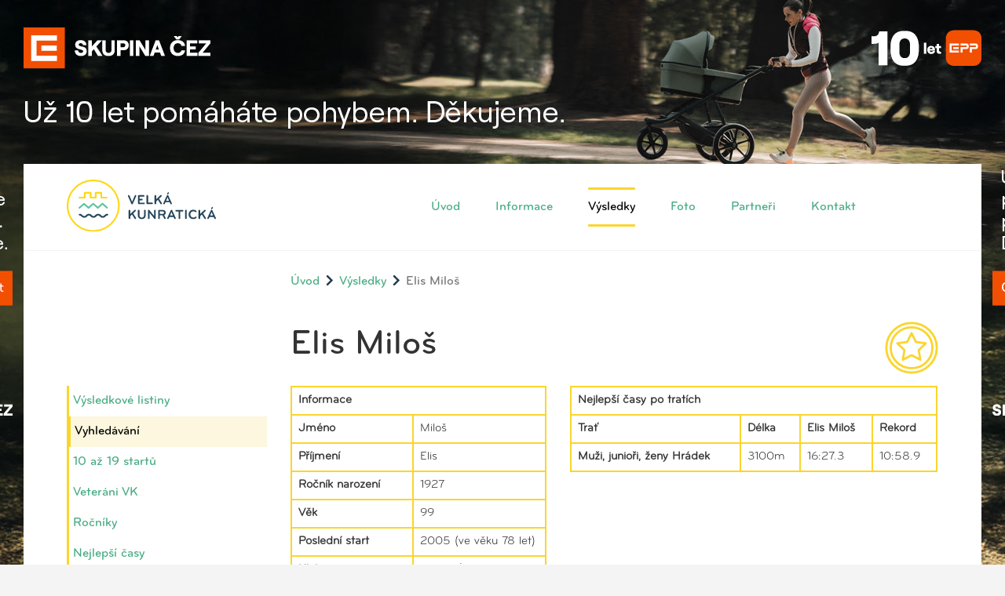

--- FILE ---
content_type: text/html; charset=utf-8
request_url: https://www.velkakunraticka.cz/vysledky/hledej?q=Elis+Milo%C5%A1&rocnik=1927&rrid=434387
body_size: 37363
content:
<!DOCTYPE html><!--[if lt IE 7]><html class="no-js lt-ie10 lt-ie9 lt-ie8 lt-ie7"><![endif]--><!--[if IE 7]><html class="no-js lt-ie10 lt-ie9 lt-ie8"><![endif]--><!--[if IE 8]><html class="no-js lt-ie10 lt-ie9"><![endif]--><!--[if IE 9]><html class="no-js lt-ie10"><![endif]--><!--[if (gt IE 9)|!(IE)]<!--><html class="nojs"><!--<![endif]--><head><meta charset="utf-8" /><meta http-equiv="X-UA-Compatible" content="IE=edge" /><title> Velká kunratická</title><meta name="viewport" content="width=device-width, initial-scale=1" /><meta name="theme-color" content="#49ac84" /><link rel="stylesheet" media="all" href="/assets/application-880328b3a098ca05abea5e7804b58c91.css" data-turbolinks-track="true" /><script src="/assets/application-a7ba1abd9fc8e29785fad2ed58390dda.js" data-turbolinks-track="true" async="async" defer="defer"></script><script src="https://maps.google.com/maps/api/js?key=AIzaSyCZ1GcOc7GkQBaDuDhNNqpNaC7fQ91ViiY" type="text/javascript" async="" defer=""></script><meta name="csrf-param" content="authenticity_token" />
<meta name="csrf-token" content="5U2AuGzCVo9cxxFpMVVVQbY6MJXNCMnWXtfzX3Uxzz0FWT3hst7kaBxRvhRBOqmB8ghRwoA5xsgzoBktmD/xiQ==" /></head><body class="wbranding" data-time="1768951985"><div class="branding-mobile visible-xs-block"><a onclick="ga(&#39;send&#39;,&#39;event&#39;,&#39;Banner&#39;,&#39;click&#39;,&#39;branding_mobile-Branding mobile CEZ&#39;)" target="_blank" class="branding-link" href="https://www.pomahejpohybem.cz?utm_source=velkakunraticka&amp;utm_medium=banner&amp;utm_campaign=2026-branding_mobile"><img class="ga-img-onload" data-ga-onload="[&quot;send&quot;,&quot;event&quot;,&quot;Banner&quot;,&quot;view&quot;,&quot;branding_mobile-Branding mobile CEZ&quot;]" src="https://s3-eu-west-1.amazonaws.com/media.velkakunraticka.cz/velka_kunraticka/production/image/2025/07/09/08/36/50/474/CEZ-Nadace_EPP10let_beh_branding_20250709_640x140px.jpg" alt="Cez nadace epp10let beh branding 20250709 640x140px" /></a></div><div class="branding-desktop hidden-xs"><a onclick="ga(&#39;send&#39;,&#39;event&#39;,&#39;Banner&#39;,&#39;click&#39;,&#39;branding_desktop-Branding desktop CEZ&#39;)" target="_blank" class="branding-link" href="https://www.pomahejpohybem.cz?utm_source=velkakunraticka&amp;utm_medium=banner&amp;utm_campaign=2026-branding_desktop"><img class="ga-img-onload" data-ga-onload="[&quot;send&quot;,&quot;event&quot;,&quot;Banner&quot;,&quot;view&quot;,&quot;branding_desktop-Branding desktop CEZ&quot;]" src="https://s3-eu-west-1.amazonaws.com/media.velkakunraticka.cz/velka_kunraticka/production/image/2025/07/09/08/35/13/211/CEZ-Nadace_EPP10let_beh_branding_20250709_2000x1080px.jpg" alt="Cez nadace epp10let beh branding 20250709 2000x1080px" /></a></div><div id="container" class="main-container-style"><header class="header"><div class="wrap"><div class="container-fluid clearfix"><div class="nav-header clearfix float-left"><p id="logo" class="pull-left"><a href="/"><img src="/assets/logo-24212abf613e97efb2f52750832ae343.svg" alt="Velká Kunratická" /></a></p><button class="pull-right navbar-toggle collapsed" aria-expanded="false" data-target="#bs-example-navbar-collapse-1" data-toggle="collapse" type="button"><span class="sr-only">Toggle navigation</span><span class="icon-bar"></span><span class="icon-bar"></span><span class="icon-bar"></span></button></div><nav class="collapse navbar-collapse main-nav float-right" role="navigation" id="bs-example-navbar-collapse-1"><ul class="nav navbar-nav"><li><a class="" href="/">Úvod</a></li><li></li><li></li><li><a class="" href="/info/propozice">Informace</a></li><li><a class="active" href="/vysledky">Výsledky</a></li><li><a class="" href="/galerie/plak%C3%A1ty">Foto</a></li><li><a class="" href="/partneri">Partneři</a></li><li><a class="" href="/contact">Kontakt</a></li></ul></nav></div></div></header><section id="content"><div class="wrap"><div class="container-fluid"><div class="row"><div class="col-sm-9 col-sm-offset-3"><ol class="breadcrumb"><li><a href="/">Úvod</a></li><li><a href="/vysledky">Výsledky</a></li><li class="active">Elis Miloš</li></ol></div></div><div class="row"><div class="col-sm-3"><ul class="sidemenu margined"><li><a class="" href="/vysledky">Výsledkové listiny</a></li><li><a class="active" href="/vysledky/hledej">Vyhledávání</a></li><li><a class="" href="/zkuseni">10 až 19 startů</a></li><li><a class="" href="/veterani">Veteráni VK</a></li><li><a class="" href="/rocniky">Ročníky</a></li><li><a class="" href="/rekordy">Nejlepší časy</a></li><li><a class="" href="/prehled-vitezu">Přehled vítězů</a></li></ul><div class="hidden-xs"><a onclick="ga(&#39;send&#39;,&#39;event&#39;,&#39;Banner&#39;,&#39;click&#39;,&#39;results_side-Bushman 2025&#39;)" target="_blank" class="branding-link" href="https://www.bushman.cz?utm_source=velkakunraticka&amp;utm_medium=banner&amp;utm_campaign=2026-results_side"><img class="ga-img-onload" data-ga-onload="[&quot;send&quot;,&quot;event&quot;,&quot;Banner&quot;,&quot;view&quot;,&quot;results_side-Bushman 2025&quot;]" src="https://s3-eu-west-1.amazonaws.com/media.velkakunraticka.cz/velka_kunraticka/production/image/2025/09/23/06/26/48/648/BUSHMAN_250x500_VK_2025_final.jpg" alt="Bushman 250x500 vk 2025 final" /></a></div></div><div id="results-wrap" class="col-sm-9"><div class="subsection"><h1 class="page-header ico-title">Elis Miloš <span class="page-figure ico-info"><img src="/assets/ico-results-97959c0d2a902c81620fd417a671c7a8.svg" alt="Velká Kunratická" /></span></h1><div class="row"><div class="col-md-5"><table class="table table-bordered"><thead><tr><th colspan="2">Informace</th></tr></thead><tbody><tr><th>Jméno</th><td>Miloš</td></tr><tr><th>Příjmení</th><td>Elis</td></tr><tr><th>Ročník narození</th><td>1927</td></tr><tr><th>Věk</th><td>99</td></tr><tr><th>Poslední start</th><td>2005 (ve věku 78 let) </td></tr><tr><th>Klub</th><td>VETERÁN VK</td></tr><tr><th>Počet startů 18+</th><td>23</td></tr><tr><th>Počet startů celkem </th><td>23</td></tr></tbody></table></div><div class="col-md-7"><table class="table table-bordered"><thead><tr><th colspan="4">Nejlepší časy po tratích</th></tr><tr><th>Trať</th><th>Délka</th><th>Elis Miloš</th><th>Rekord</th></tr></thead><tbody><tr><th>Muži, junioři, ženy Hrádek</th><td>3100m</td><td>16:27.3</td><td>10:58.9</td></tr></tbody></table></div></div><div class="margined"><a onclick="ga(&#39;send&#39;,&#39;event&#39;,&#39;Banner&#39;,&#39;click&#39;,&#39;results_top-Bushman 2025&#39;)" target="_blank" class="branding-link" href="https://www.bushman.cz?utm_source=velkakunraticka&amp;utm_medium=banner&amp;utm_campaign=2026-results_top"><img class="ga-img-onload" data-ga-onload="[&quot;send&quot;,&quot;event&quot;,&quot;Banner&quot;,&quot;view&quot;,&quot;results_top-Bushman 2025&quot;]" src="https://s3-eu-west-1.amazonaws.com/media.velkakunraticka.cz/velka_kunraticka/production/image/2025/09/23/06/27/22/746/BUSHMAN_850x150_VELKA_KUNRATICKA_2025_final.jpg" alt="Bushman 850x150 velka kunraticka 2025 final" /></a></div><div class="tablewrap"><h2>72. Velká kunratická (2005)</h2><p><b>Počasí:</b>  Zataženo, slabé mrholení. Dopolední teplota 3°C.</p><table class="table table-bordered table-hover"><thead><tr><th>Jméno</th><th>Rok narození</th><th>Kategorie</th><th>Trať</th><th>Celkové pořadí</th><th>Startovní č.</th><th>Klub</th><th>Mezičas</th><th>Čas</th></tr></thead><tbody><tr data-id="366527"><td><a href="/vysledky/hledej?q=Elis+Milo%C5%A1&amp;rocnik=1927&amp;rrid=366527"><span class="last-name">Elis</span> <span class="first-name">Miloš</span></a></td><td>1927</td><td><a href="/vysledky/2005/193#result-366527">Muži 70 a více</a><br/><a href="/vysledky/2005/muzi#result-366527">Muži - Celkem</a><br/><a href="/vysledky/2005/veterani#result-366527">Veteráni</a></td><td><span title="Muži, junioři, ženy Hrádek">3100m</span></td><td>1458.</td><td>321</td><td>VETERÁN VK</td><td>19:17.3</td><td>26:25.5</td></tr></tbody></table><h2>71. Velká kunratická (2004)</h2><table class="table table-bordered table-hover"><thead><tr><th>Jméno</th><th>Rok narození</th><th>Kategorie</th><th>Trať</th><th>Celkové pořadí</th><th>Startovní č.</th><th>Klub</th><th>Mezičas</th><th>Čas</th></tr></thead><tbody><tr data-id="369095"><td><a href="/vysledky/hledej?q=Elis+Milo%C5%A1&amp;rocnik=1927&amp;rrid=369095"><span class="last-name">Elis</span> <span class="first-name">Miloš</span></a></td><td>1927</td><td><a href="/vysledky/2004/193#result-369095">Muži 70 a více</a><br/><a href="/vysledky/2004/muzi#result-369095">Muži - Celkem</a><br/><a href="/vysledky/2004/veterani#result-369095">Veteráni</a></td><td><span title="Muži, junioři, ženy Hrádek">3100m</span></td><td>1417.</td><td>335</td><td>VETERÁN VK</td><td>0:00.0</td><td>24:28.5</td></tr></tbody></table><h2>70. Velká kunratická (2003)</h2><p><b>Počasí:</b>  Ranní teplota -1°C přes den až 6°C</p><table class="table table-bordered table-hover"><thead><tr><th>Jméno</th><th>Rok narození</th><th>Kategorie</th><th>Trať</th><th>Celkové pořadí</th><th>Startovní č.</th><th>Klub</th><th>Mezičas</th><th>Čas</th></tr></thead><tbody><tr data-id="371698"><td><a href="/vysledky/hledej?q=Elis+Milo%C5%A1&amp;rocnik=1927&amp;rrid=371698"><span class="last-name">Elis</span> <span class="first-name">Miloš</span></a></td><td>1927</td><td><a href="/vysledky/2003/193#result-371698">Muži 70 a více</a><br/><a href="/vysledky/2003/muzi#result-371698">Muži - Celkem</a><br/><a href="/vysledky/2003/veterani#result-371698">Veteráni</a></td><td><span title="Muži, junioři, ženy Hrádek">3100m</span></td><td>1338.</td><td>349</td><td>VETERÁN VK</td><td>-</td><td>23:35.1</td></tr></tbody></table><h2>69. Velká kunratická (2002)</h2><p><b>Počasí:</b>  Oblačno, mimořádně vysoký stav vody v potocích. Teplota 5°C</p><table class="table table-bordered table-hover"><thead><tr><th>Jméno</th><th>Rok narození</th><th>Kategorie</th><th>Trať</th><th>Celkové pořadí</th><th>Startovní č.</th><th>Klub</th><th>Mezičas</th><th>Čas</th></tr></thead><tbody><tr data-id="374528"><td><a href="/vysledky/hledej?q=Elis+Milo%C5%A1&amp;rocnik=1927&amp;rrid=374528"><span class="last-name">Elis</span> <span class="first-name">Miloš</span></a></td><td>1927</td><td><a href="/vysledky/2002/193#result-374528">Muži 70 a více</a><br/><a href="/vysledky/2002/muzi#result-374528">Muži - Celkem</a><br/></td><td><span title="Muži, junioři, ženy Hrádek">3100m</span></td><td>1316.</td><td>1098</td><td>SOKOL VRANÉ NAD VLT</td><td>-</td><td>24:56.7</td></tr></tbody></table><h2>68. Velká kunratická (2001)</h2><p><b>Počasí:</b>  Slunečno, ranní teplota -6,9, hodně vody v potocích. Teplota -1°C</p><table class="table table-bordered table-hover"><thead><tr><th>Jméno</th><th>Rok narození</th><th>Kategorie</th><th>Trať</th><th>Celkové pořadí</th><th>Startovní č.</th><th>Klub</th><th>Mezičas</th><th>Čas</th></tr></thead><tbody><tr data-id="377079"><td><a href="/vysledky/hledej?q=Elis+Milo%C5%A1&amp;rocnik=1927&amp;rrid=377079"><span class="last-name">Elis</span> <span class="first-name">Miloš</span></a></td><td>1927</td><td><a href="/vysledky/2001/193#result-377079">Muži 70 a více</a><br/><a href="/vysledky/2001/muzi#result-377079">Muži - Celkem</a><br/></td><td><span title="Muži, junioři, ženy Hrádek">3100m</span></td><td>1254.</td><td>405</td><td>SOKOL VRANÉ NAD VLTAVOU</td><td>-</td><td>22:45.9</td></tr></tbody></table><h2>67. Velká kunratická (2000)</h2><p><b>Počasí:</b>  Bezvětří, nízká oblačnost, ráno jinovatka. Teplota 3°C</p><table class="table table-bordered table-hover"><thead><tr><th>Jméno</th><th>Rok narození</th><th>Kategorie</th><th>Trať</th><th>Celkové pořadí</th><th>Startovní č.</th><th>Klub</th><th>Mezičas</th><th>Čas</th></tr></thead><tbody><tr data-id="380030"><td><a href="/vysledky/hledej?q=Elis+Milo%C5%A1&amp;rocnik=1927&amp;rrid=380030"><span class="last-name">Elis</span> <span class="first-name">Miloš</span></a></td><td>1927</td><td><a href="/vysledky/2000/193#result-380030">Muži 70 a více</a><br/><a href="/vysledky/2000/muzi#result-380030">Muži - Celkem</a><br/></td><td><span title="Muži, junioři, ženy Hrádek">3100m</span></td><td>1211.</td><td>1357</td><td>SOKOL VRANÉ NAD VLTAVOU</td><td>-</td><td>21:08.1</td></tr></tbody></table><h2>66. Velká kunratická (1999)</h2><p><b>Počasí:</b>  Zataženo, déšť v celý týden před závodem a ihned po závodě. Teplota 3°C</p><table class="table table-bordered table-hover"><thead><tr><th>Jméno</th><th>Rok narození</th><th>Kategorie</th><th>Trať</th><th>Celkové pořadí</th><th>Startovní č.</th><th>Klub</th><th>Mezičas</th><th>Čas</th></tr></thead><tbody><tr data-id="382698"><td><a href="/vysledky/hledej?q=Elis+Milo%C5%A1&amp;rocnik=1927&amp;rrid=382698"><span class="last-name">Elis</span> <span class="first-name">Miloš</span></a></td><td>1927</td><td><a href="/vysledky/1999/193#result-382698">Muži 70 a více</a><br/><a href="/vysledky/1999/muzi#result-382698">Muži - Celkem</a><br/></td><td><span title="Muži, junioři, ženy Hrádek">3100m</span></td><td>1182.</td><td>1577</td><td>SOKOL VRANÉ NAD VLTAVOU</td><td>-</td><td>21:28.3</td></tr></tbody></table><h2>65. Velká kunratická (1998)</h2><p><b>Počasí:</b>  Jasno, bezvětří, ráno přízemní mrazík. Teplota 6°C</p><table class="table table-bordered table-hover"><thead><tr><th>Jméno</th><th>Rok narození</th><th>Kategorie</th><th>Trať</th><th>Celkové pořadí</th><th>Startovní č.</th><th>Klub</th><th>Mezičas</th><th>Čas</th></tr></thead><tbody><tr data-id="385572"><td><a href="/vysledky/hledej?q=Elis+Milo%C5%A1&amp;rocnik=1927&amp;rrid=385572"><span class="last-name">Elis</span> <span class="first-name">Miloš</span></a></td><td>1927</td><td><a href="/vysledky/1998/193#result-385572">Muži 70 a více</a><br/><a href="/vysledky/1998/muzi#result-385572">Muži - Celkem</a><br/></td><td><span title="Muži, junioři, ženy Hrádek">3100m</span></td><td>1156.</td><td>1328</td><td>SOKOL VRANÉ</td><td>-</td><td>21:36.5</td></tr></tbody></table><h2>60. Velká kunratická (1993)</h2><p><b>Počasí:</b>  zataženo, bezvětří</p><table class="table table-bordered table-hover"><thead><tr><th>Jméno</th><th>Rok narození</th><th>Kategorie</th><th>Trať</th><th>Celkové pořadí</th><th>Startovní č.</th><th>Klub</th><th>Mezičas</th><th>Čas</th></tr></thead><tbody><tr data-id="396492"><td><a href="/vysledky/hledej?q=Elis+Milo%C5%A1&amp;rocnik=1927&amp;rrid=396492"><span class="last-name">Elis</span> <span class="first-name">Miloš</span></a></td><td>1927</td><td><a href="/vysledky/1993/192#result-396492">Muži do 69</a><br/><a href="/vysledky/1993/muzi#result-396492">Muži - Celkem</a><br/></td><td><span title="Muži, junioři, ženy Hrádek">3100m</span></td><td>944.</td><td>1392</td><td>SK VRANÉ NAD VLTAVOU</td><td>-</td><td>18:59.3</td></tr></tbody></table><h2>58. Velká kunratická (1991)</h2><table class="table table-bordered table-hover"><thead><tr><th>Jméno</th><th>Rok narození</th><th>Kategorie</th><th>Trať</th><th>Celkové pořadí</th><th>Startovní č.</th><th>Klub</th><th>Mezičas</th><th>Čas</th></tr></thead><tbody><tr data-id="399935"><td><a href="/vysledky/hledej?q=Elis+Milo%C5%A1&amp;rocnik=1927&amp;rrid=399935"><span class="last-name">Elis</span> <span class="first-name">Miloš</span></a></td><td>1927</td><td><a href="/vysledky/1991/192#result-399935">Muži do 69</a><br/><a href="/vysledky/1991/muzi#result-399935">Muži - Celkem</a><br/></td><td><span title="Muži, junioři, ženy Hrádek">3100m</span></td><td>1239.</td><td>1529</td><td>SOKOL VRANÉ</td><td>-</td><td>17:45.2</td></tr></tbody></table><h2>57. Velká kunratická (1990)</h2><table class="table table-bordered table-hover"><thead><tr><th>Jméno</th><th>Rok narození</th><th>Kategorie</th><th>Trať</th><th>Celkové pořadí</th><th>Startovní č.</th><th>Klub</th><th>Mezičas</th><th>Čas</th></tr></thead><tbody><tr data-id="402343"><td><a href="/vysledky/hledej?q=Elis+Milo%C5%A1&amp;rocnik=1927&amp;rrid=402343"><span class="last-name">Elis</span> <span class="first-name">Miloš</span></a></td><td>1927</td><td><a href="/vysledky/1990/192#result-402343">Muži do 69</a><br/><a href="/vysledky/1990/muzi#result-402343">Muži - Celkem</a><br/></td><td><span title="Muži, junioři, ženy Hrádek">3100m</span></td><td>1407.</td><td>834</td><td>SOKOL VRANÉ NAD VLTAVOU</td><td>-</td><td>17:45.8</td></tr></tbody></table><h2>56. Velká kunratická (1989)</h2><table class="table table-bordered table-hover"><thead><tr><th>Jméno</th><th>Rok narození</th><th>Kategorie</th><th>Trať</th><th>Celkové pořadí</th><th>Startovní č.</th><th>Klub</th><th>Mezičas</th><th>Čas</th></tr></thead><tbody><tr data-id="405598"><td><a href="/vysledky/hledej?q=Elis+Milo%C5%A1&amp;rocnik=1927&amp;rrid=405598"><span class="last-name">Elis</span> <span class="first-name">Miloš</span></a></td><td>1927</td><td><a href="/vysledky/1989/192#result-405598">Muži do 69</a><br/><a href="/vysledky/1989/muzi#result-405598">Muži - Celkem</a><br/></td><td><span title="Muži, junioři, ženy Hrádek">3100m</span></td><td>2170.</td><td>3175</td><td>SOKOL VRANÉ</td><td>-</td><td>18:24.1</td></tr></tbody></table><h2>55. Velká kunratická (1988)</h2><table class="table table-bordered table-hover"><thead><tr><th>Jméno</th><th>Rok narození</th><th>Kategorie</th><th>Trať</th><th>Celkové pořadí</th><th>Startovní č.</th><th>Klub</th><th>Mezičas</th><th>Čas</th></tr></thead><tbody><tr data-id="408768"><td><a href="/vysledky/hledej?q=Elis+Milo%C5%A1&amp;rocnik=1927&amp;rrid=408768"><span class="last-name">Elis</span> <span class="first-name">Miloš</span></a></td><td>1927</td><td><a href="/vysledky/1988/192#result-408768">Muži do 69</a><br/><a href="/vysledky/1988/muzi#result-408768">Muži - Celkem</a><br/></td><td><span title="Muži, junioři, ženy Hrádek">3100m</span></td><td>1912.</td><td>2786</td><td>SOKOL VRANÉ</td><td>-</td><td>17:39.3</td></tr></tbody></table><h2>54. Velká kunratická (1987)</h2><table class="table table-bordered table-hover"><thead><tr><th>Jméno</th><th>Rok narození</th><th>Kategorie</th><th>Trať</th><th>Celkové pořadí</th><th>Startovní č.</th><th>Klub</th><th>Mezičas</th><th>Čas</th></tr></thead><tbody><tr data-id="411762"><td><a href="/vysledky/hledej?q=Elis+Milo%C5%A1&amp;rocnik=1927&amp;rrid=411762"><span class="last-name">Elis</span> <span class="first-name">Miloš</span></a></td><td>1927</td><td><a href="/vysledky/1987/192#result-411762">Muži do 69</a><br/><a href="/vysledky/1987/muzi#result-411762">Muži - Celkem</a><br/></td><td><span title="Muži, junioři, ženy Hrádek">3100m</span></td><td>1495.</td><td>2632</td><td>SOKOL VRANÉ NAD VLTAVOU</td><td>-</td><td>16:27.3</td></tr></tbody></table><h2>53. Velká kunratická (1986)</h2><table class="table table-bordered table-hover"><thead><tr><th>Jméno</th><th>Rok narození</th><th>Kategorie</th><th>Trať</th><th>Celkové pořadí</th><th>Startovní č.</th><th>Klub</th><th>Mezičas</th><th>Čas</th></tr></thead><tbody><tr data-id="416222"><td><a href="/vysledky/hledej?q=Elis+Milo%C5%A1&amp;rocnik=1927&amp;rrid=416222"><span class="last-name">Elis</span> <span class="first-name">Miloš</span></a></td><td>1927</td><td><a href="/vysledky/1986/191#result-416222">Muži do 59</a><br/><a href="/vysledky/1986/muzi#result-416222">Muži - Celkem</a><br/></td><td><span title="Muži, junioři, ženy Hrádek">3100m</span></td><td>2200.</td><td>2598</td><td>SOKOL VRANÉ NAD VLTAVOU</td><td>-</td><td>17:30.5</td></tr></tbody></table><h2>52. Velká kunratická (1985)</h2><table class="table table-bordered table-hover"><thead><tr><th>Jméno</th><th>Rok narození</th><th>Kategorie</th><th>Trať</th><th>Celkové pořadí</th><th>Startovní č.</th><th>Klub</th><th>Mezičas</th><th>Čas</th></tr></thead><tbody><tr data-id="419673"><td><a href="/vysledky/hledej?q=Elis+Milo%C5%A1&amp;rocnik=1927&amp;rrid=419673"><span class="last-name">Elis</span> <span class="first-name">Miloš</span></a></td><td>1927</td><td><a href="/vysledky/1985/191#result-419673">Muži do 59</a><br/><a href="/vysledky/1985/muzi#result-419673">Muži - Celkem</a><br/></td><td><span title="Muži, junioři, ženy Hrádek">3100m</span></td><td>1705.</td><td>2417</td><td>SOKOL VRANÉ</td><td>-</td><td>16:49.1</td></tr></tbody></table><h2>51. Velká kunratická (1984)</h2><table class="table table-bordered table-hover"><thead><tr><th>Jméno</th><th>Rok narození</th><th>Kategorie</th><th>Trať</th><th>Celkové pořadí</th><th>Startovní č.</th><th>Klub</th><th>Mezičas</th><th>Čas</th></tr></thead><tbody><tr data-id="423469"><td><a href="/vysledky/hledej?q=Elis+Milo%C5%A1&amp;rocnik=1927&amp;rrid=423469"><span class="last-name">Elis</span> <span class="first-name">Miloš</span></a></td><td>1927</td><td><a href="/vysledky/1984/191#result-423469">Muži do 59</a><br/><a href="/vysledky/1984/muzi#result-423469">Muži - Celkem</a><br/></td><td><span title="Muži, junioři, ženy Hrádek">3100m</span></td><td>2117.</td><td>1542</td><td>SOKOL VRANÉ</td><td>-</td><td>16:43.9</td></tr></tbody></table><h2>49. Velká kunratická (1982)</h2><table class="table table-bordered table-hover"><thead><tr><th>Jméno</th><th>Rok narození</th><th>Kategorie</th><th>Trať</th><th>Celkové pořadí</th><th>Startovní č.</th><th>Klub</th><th>Mezičas</th><th>Čas</th></tr></thead><tbody><tr data-id="434387"><td><a href="/vysledky/hledej?q=Elis+Milo%C5%A1&amp;rocnik=1927&amp;rrid=434387"><span class="last-name">Elis</span> <span class="first-name">Miloš</span></a></td><td>1927</td><td><a href="/vysledky/1982/191#result-434387">Muži do 59</a><br/><a href="/vysledky/1982/muzi#result-434387">Muži - Celkem</a><br/></td><td><span title="Muži, junioři, ženy Hrádek">3100m</span></td><td>2110.</td><td>1370</td><td>SOKOL VRANÉ</td><td>-</td><td>18:51.5</td></tr></tbody></table><h2>48. Velká kunratická (1981)</h2><table class="table table-bordered table-hover"><thead><tr><th>Jméno</th><th>Rok narození</th><th>Kategorie</th><th>Trať</th><th>Celkové pořadí</th><th>Startovní č.</th><th>Klub</th><th>Mezičas</th><th>Čas</th></tr></thead><tbody><tr data-id="834412"><td><a href="/vysledky/hledej?q=Elis+Milo%C5%A1&amp;rocnik=1927&amp;rrid=834412"><span class="last-name">Elis</span> <span class="first-name">Miloš</span></a></td><td>1927</td><td><a href="/vysledky/1981/191#result-834412">Muži do 59</a><br/><a href="/vysledky/1981/muzi#result-834412">Muži - Celkem</a><br/></td><td><span title="Muži, junioři, ženy Hrádek">3100m</span></td><td>1412.</td><td>840</td><td>Sokol Vrané N/V</td><td>-</td><td>17:31.9</td></tr></tbody></table><h2>47. Velká kunratická (1980)</h2><table class="table table-bordered table-hover"><thead><tr><th>Jméno</th><th>Rok narození</th><th>Kategorie</th><th>Trať</th><th>Celkové pořadí</th><th>Startovní č.</th><th>Klub</th><th>Mezičas</th><th>Čas</th></tr></thead><tbody><tr data-id="837492"><td><a href="/vysledky/hledej?q=Elis+Milo%C5%A1&amp;rocnik=1927&amp;rrid=837492"><span class="last-name">Elis</span> <span class="first-name">Miloš</span></a></td><td>1927</td><td><a href="/vysledky/1980/191#result-837492">Muži do 59</a><br/><a href="/vysledky/1980/muzi#result-837492">Muži - Celkem</a><br/></td><td><span title="Muži, junioři, ženy Hrádek">3100m</span></td><td>1246.</td><td>888</td><td>SOKOL VRANÉ</td><td>-</td><td>17:51.0</td></tr></tbody></table><h2>46. Velká kunratická (1979)</h2><table class="table table-bordered table-hover"><thead><tr><th>Jméno</th><th>Rok narození</th><th>Kategorie</th><th>Trať</th><th>Celkové pořadí</th><th>Startovní č.</th><th>Klub</th><th>Mezičas</th><th>Čas</th></tr></thead><tbody><tr data-id="842074"><td><a href="/vysledky/hledej?q=Elis+Milo%C5%A1&amp;rocnik=1927&amp;rrid=842074"><span class="last-name">Elis</span> <span class="first-name">Miloš</span></a></td><td>1927</td><td><a href="/vysledky/1979/191#result-842074">Muži do 59</a><br/><a href="/vysledky/1979/muzi#result-842074">Muži - Celkem</a><br/></td><td><span title="Muži, junioři, ženy Hrádek">3100m</span></td><td>1355.</td><td>1116</td><td>SOKOL VRANÝ n. VLT.</td><td>-</td><td>17:29.6</td></tr></tbody></table><h2>44. Velká kunratická (1977)</h2><table class="table table-bordered table-hover"><thead><tr><th>Jméno</th><th>Rok narození</th><th>Kategorie</th><th>Trať</th><th>Celkové pořadí</th><th>Startovní č.</th><th>Klub</th><th>Mezičas</th><th>Čas</th></tr></thead><tbody><tr data-id="847488"><td><a href="/vysledky/hledej?q=Elis+Milo%C5%A1&amp;rocnik=1927&amp;rrid=847488"><span class="last-name">Elis</span> <span class="first-name">Miloš</span></a></td><td>1927</td><td><a href="/vysledky/1977/191#result-847488">Muži do 59</a><br/><a href="/vysledky/1977/muzi#result-847488">Muži - Celkem</a><br/></td><td><span title="Muži, junioři, ženy Hrádek">3100m</span></td><td>898.</td><td>952</td><td>SOKOL VRANÉ</td><td>-</td><td>16:55.8</td></tr></tbody></table><h2>43. Velká kunratická (1976)</h2><table class="table table-bordered table-hover"><thead><tr><th>Jméno</th><th>Rok narození</th><th>Kategorie</th><th>Trať</th><th>Celkové pořadí</th><th>Startovní č.</th><th>Klub</th><th>Mezičas</th><th>Čas</th></tr></thead><tbody><tr data-id="851933"><td><a href="/vysledky/hledej?q=Elis+Milo%C5%A1&amp;rocnik=1927&amp;rrid=851933"><span class="last-name">Elis</span> <span class="first-name">Miloš</span></a></td><td>1927</td><td><a href="/vysledky/1976/190#result-851933">Muži do 49</a><br/><a href="/vysledky/1976/muzi#result-851933">Muži - Celkem</a><br/></td><td><span title="Muži, junioři, ženy Hrádek">3100m</span></td><td>1331.</td><td>532</td><td>SOKOL VRANÉ</td><td>-</td><td>18:59.4</td></tr></tbody></table></div></div></div></div></div></div></section><footer class="footer"><div class="line line-zig"><div class="wrap"><div class="container-fluid"><p class="h2">Partneři</p><div class="footslideswrap"><div class="swiper-container footslides"><div class="swiper-wrapper"><div class="swiper-slide"><div class="imgwrap"><a target="blank" title="CEZ" href="https://www.cez.cz"><img title="CEZ" src="https://s3-eu-west-1.amazonaws.com/media.velkakunraticka.cz/velka_kunraticka/production/image/2025/07/03/09/39/50/182/CEZ Skupina_Logo_CZ_Barva_pozitiv_RGB_fullhd.png" alt="Cez skupina logo cz barva pozitiv rgb fullhd" /></a></div></div><div class="swiper-slide"><div class="imgwrap"><a target="blank" title="Hlavní město Praha" href="http://www.praha-mesto.cz/"><img title="Hlavní město Praha" src="https://s3-eu-west-1.amazonaws.com/media.velkakunraticka.cz/velka_kunraticka/production/image/2015/09/17/16/20/22/788/Praha 800x800.jpg" alt="Praha 800x800" /></a></div></div><div class="swiper-slide"><div class="imgwrap"><a target="blank" title="Městská část Praha 4" href="http://www.praha4.cz/"><img title="Městská část Praha 4" src="https://s3-eu-west-1.amazonaws.com/media.velkakunraticka.cz/velka_kunraticka/production/image/2015/09/17/16/23/15/238/erb Praha4 white.jpg" alt="Erb praha4 white" /></a></div></div><div class="swiper-slide"><div class="imgwrap"><a target="blank" title="Městská část Praha Kunratice" href="http://www.praha-kunratice.cz/"><img title="Městská část Praha Kunratice" src="https://s3-eu-west-1.amazonaws.com/media.velkakunraticka.cz/velka_kunraticka/production/image/2015/09/17/16/23/16/279/erb vyrez 800x800.jpg" alt="Erb vyrez 800x800" /></a></div></div><div class="swiper-slide"><div class="imgwrap"><a target="blank" title="Strabag" href="http://www.strabag.cz"><img title="Strabag" src="https://s3-eu-west-1.amazonaws.com/media.velkakunraticka.cz/velka_kunraticka/production/image/2023/11/08/11/19/08/408/STRABAG_mit_Weissraum_WOP_CMYK_r12.jpg" alt="Strabag mit weissraum wop cmyk r12" /></a></div></div><div class="swiper-slide"><div class="imgwrap"><a target="blank" title="Bushman" href="http://bushman.cz"><img title="Bushman" src="https://s3-eu-west-1.amazonaws.com/media.velkakunraticka.cz/velka_kunraticka/production/image/2021/09/17/15/17/21/409/bushman_R .jpg" alt="Bushman r " /></a></div></div><div class="swiper-slide"><div class="imgwrap"><a target="blank" title="VAVRYS CZ s.r.o." href="http://www.vavrys.cz/"><img title="VAVRYS CZ s.r.o." src="https://s3-eu-west-1.amazonaws.com/media.velkakunraticka.cz/velka_kunraticka/production/image/2024/09/10/05/29/13/795/INOV8_CMYK_MASTER-LOGO-BLACK_pages-to-jpg-0001.jpg" alt="Inov8 cmyk master logo black pages to jpg 0001" /></a></div></div><div class="swiper-slide"><div class="imgwrap"><a target="blank" title="Simba TOYS CZ" href="https://www.simbatoys.cz/simba?p=Products&amp;p51=Simba"><img title="Simba TOYS CZ" src="https://s3-eu-west-1.amazonaws.com/media.velkakunraticka.cz/velka_kunraticka/production/image/2021/09/24/20/00/42/879/Simba-simba.jpg" alt="Simba simba" /></a></div></div><div class="swiper-slide"><div class="imgwrap"><a target="blank" title="KPMG" href="https://www.vyrostli-jsme.cz/"><img title="KPMG" src="https://s3-eu-west-1.amazonaws.com/media.velkakunraticka.cz/velka_kunraticka/production/image/2022/09/05/13/42/12/167/KPMG.png" alt="Kpmg" /></a></div></div><div class="swiper-slide"><div class="imgwrap"><a target="blank" title="Veolia" href="https://www.veolia.cz"><img title="Veolia" src="https://s3-eu-west-1.amazonaws.com/media.velkakunraticka.cz/velka_kunraticka/production/image/2025/07/03/09/28/03/116/PT_by_Veolia_Logo_Jednoradkove_s_ikonou_BIG.png" alt="Pt by veolia logo jednoradkove s ikonou big" /></a></div></div><div class="swiper-slide"><div class="imgwrap"><a target="blank" title="VAVRYS CZ s.r.o." href="http://www.craft.cz"><img title="VAVRYS CZ s.r.o." src="https://s3-eu-west-1.amazonaws.com/media.velkakunraticka.cz/velka_kunraticka/production/image/2024/09/10/05/29/11/549/Craft-Logo-BLK (9)_pages-to-jpg-0001 (1).jpg" alt="Craft logo blk (9) pages to jpg 0001 (1)" /></a></div></div><div class="swiper-slide"><div class="imgwrap"><a target="blank" title="Simba - Smoby" href="https://www.smoby.com/cz/home/"><img title="Simba - Smoby" src="https://s3-eu-west-1.amazonaws.com/media.velkakunraticka.cz/velka_kunraticka/production/image/2021/09/24/16/15/46/174/Simba_Smoby2.jpg" alt="Simba smoby2" /></a></div></div><div class="swiper-slide"><div class="imgwrap"><a target="blank" title="Dufek" href="https://www.coffeever.cz/"><img title="Dufek" src="https://s3-eu-west-1.amazonaws.com/media.velkakunraticka.cz/velka_kunraticka/production/image/2021/09/28/20/00/44/280/Coffeever_logo_final.jpg" alt="Coffeever logo final" /></a></div></div><div class="swiper-slide"><div class="imgwrap"><a target="blank" title="Dufek  asobu" href="https://www.coffeever.cz/"><img title="Dufek  asobu" src="https://s3-eu-west-1.amazonaws.com/media.velkakunraticka.cz/velka_kunraticka/production/image/2021/09/28/20/00/44/15/AsobuLogoTextMaple.jpg" alt="Asobulogotextmaple" /></a></div></div><div class="swiper-slide"><div class="imgwrap"><a target="blank" title="H.S.H Sport s.r.o." href="http://www.hshsport.cz/"><img title="H.S.H Sport s.r.o." src="https://s3-eu-west-1.amazonaws.com/media.velkakunraticka.cz/velka_kunraticka/production/image/2015/10/01/12/40/00/972/hsh-logo-130x68-partneri.jpg" alt="Hsh logo 130x68 partneri" /></a></div></div><div class="swiper-slide"><div class="imgwrap"><a target="blank" title="Pronto Elektro Praha" href="http://www.prontoele.cz/"><img title="Pronto Elektro Praha" src="https://s3-eu-west-1.amazonaws.com/media.velkakunraticka.cz/velka_kunraticka/production/image/2015/09/17/16/32/22/889/Prontoelektro bile 561x494.jpg" alt="Prontoelektro bile 561x494" /></a></div></div><div class="swiper-slide"><div class="imgwrap"><a target="blank" title="TKF spol. s r.o." href="http://www.tkf.cz/"><img title="TKF spol. s r.o." src="https://s3-eu-west-1.amazonaws.com/media.velkakunraticka.cz/velka_kunraticka/production/image/2021/09/30/20/00/45/288/TKF-Logo-primarne.jpg" alt="Tkf logo primarne" /></a></div></div><div class="swiper-slide"><div class="imgwrap"><a target="blank" title="Miriam Stewartová" href=""><img title="Miriam Stewartová" src="https://s3-eu-west-1.amazonaws.com/media.velkakunraticka.cz/velka_kunraticka/production/image/2015/09/17/16/43/54/209/Zlate_razitko.jpg" alt="Zlate razitko" /></a></div></div><div class="swiper-slide"><div class="imgwrap"><a target="blank" title="Koh-i-nnor a.s." href="http://www.kin.cz/"><img title="Koh-i-nnor a.s." src="https://s3-eu-west-1.amazonaws.com/media.velkakunraticka.cz/velka_kunraticka/production/image/2025/10/02/07/56/33/609/logo_kin.png" alt="Logo kin" /></a></div></div><div class="swiper-slide"><div class="imgwrap"><a target="blank" title="Isostar" href="http://www.isostar.cz"><img title="Isostar" src="https://s3-eu-west-1.amazonaws.com/media.velkakunraticka.cz/velka_kunraticka/production/image/2025/11/05/11/07/24/629/LOGO_ISOSTAR_SPORTS_NUTRITION_Fd_Noir.jpg" alt="Logo isostar sports nutrition fd noir" /></a></div></div><div class="swiper-slide"><div class="imgwrap"><a target="blank" title="ARTD" href="http://www.art-d.com/"><img title="ARTD" src="https://s3-eu-west-1.amazonaws.com/media.velkakunraticka.cz/velka_kunraticka/production/image/2025/11/01/12/26/29/591/ArtD.png" alt="Artd" /></a></div></div><div class="swiper-slide"><div class="imgwrap"><a target="blank" title="Spartak Praha 4" href="http://www.sp4.cz"><img title="Spartak Praha 4" src="https://s3-eu-west-1.amazonaws.com/media.velkakunraticka.cz/velka_kunraticka/production/image/2015/09/17/16/28/48/866/Sp4 znak.jpg" alt="Sp4 znak" /></a></div></div></div></div><div class="swiper-button-prev swiper-button-green"></div><div class="swiper-button-next swiper-button-green"></div></div></div></div></div><div class="line line-gray footer-bottom"><div class="wrap"><div class="container-fluid"><div class="row"><div class="col-xs-6 col-md-2"><p class="foothead"><a href="/">Úvodní strana</a></p><p class="foothead"></p><p class="foothead"></p></div><div class="col-xs-6 col-md-2"><p class="foothead"><a href="/info/propozice">Informace</a></p><ul class="footsub unmarked hidden-xs"><li><a href="/info/mapy-a-trasy">Mapy a trasy</a></li><li><a href="/info/veterani">Veteráni VK</a></li><li><a href="/info/historie">Historie</a></li><li><a href="/info/poradatel">Pořadatel</a></li><li><a href="/info/obchodni-podminky">Obchodní podmínky</a></li></ul></div><div class="col-xs-6 col-md-2"><p class="foothead"><a href="/vysledky">Výsledky</a></p><ul class="footsub unmarked"><li><a href="/rocniky">Ročníky</a></li><li><a href="/prehled-vitezu">Přehled vítězů</a></li><li><a href="/rekordy">Nejlepší časy</a></li><li><a href="/veterani">Veteráni</a></li></ul></div><div class="col-xs-6 col-md-2"><p class="foothead"><a class="" href="/galerie/plak%C3%A1ty">Foto</a></p><p class="foothead"><a class="" href="/partneri">Partneři</a></p><p class="foothead"><a class="" href="/contact">Kontakt</a></p><p class="foothead"><a target="_blank" href="/info/obchodni-podminky">Obchodní podmínky</a></p></div><div class="col-xs-6 col-md-2 col-xs-wider"><ul class="list-inline footsocial"><li><a href="https://www.facebook.com/vkunraticka" target="blank"><span class="icon icon-ico-facebook icon-ico-facebook-dims"></span></a></li><li><a href="https://www.youtube.com/user/VelkaKunraticka/videos" target="blank"><span class="icon icon icon-ico-youtube icon-ico-youtube-dims"></span></a></li></ul><p class="footpay4u">Platební brána: <img alt="PayU" srcset="/assets/payu-66b29fd5c1b46bf37f0bcfbe0812ac0d.png 1x, /assets/payu@2x-b26417bc167fb7e0d8277342f9f05f8b.png 2x" src="/assets/payu-66b29fd5c1b46bf37f0bcfbe0812ac0d.png" /></p></div><div class="col-xs-6 col-md-2"><p><a href="/"><img src="/assets/logo-24212abf613e97efb2f52750832ae343.svg" alt="Velká Kunratická" /></a></p></div></div></div></div></div></footer></div><div id="mq-xs" class="visible-xs-block"></div><script async="" src="https://www.googletagmanager.com/gtag/js?id=G-KTZ79FJMKK"></script><script>window.dataLayer = window.dataLayer || [];
function gtag(){dataLayer.push(arguments);}
gtag('js', new Date());

gtag('config', 'G-KTZ79FJMKK');</script><div class="pswp" aria-hidden="true" role="dialog" tabindex="-1"><div class="pswp__bg"></div><div class="pswp__scroll-wrap"><div class="pswp__container"><div class="pswp__item"></div><div class="pswp__item"></div><div class="pswp__item"></div></div><div class="pswp__ui pswp__ui--hidden"><div class="pswp__top-bar"><div class="pswp__counter"></div><button class="pswp__button pswp__button--close" title="Zavřít"></button><button class="pswp__button pswp__button--share" title="Sdílet"></button><button class="pswp__button pswp__button--fs" title="Spustit v módu celé obrazovky"></button><button class="pswp__button pswp__button--zoom" title="Zazoomovat blíž/dál"></button><div class="pswp__preloader"><div class="pswp__preloader__icn"><div class="pswp__preloader__cut"><div class="pswp__preloader__donut"></div></div></div></div></div><div class="pswp__share-modal pswp__share-modal--hidden pswp__single-tap"><div class="pswp__share-tooltip"></div></div><button class="pswp__button pswp__button--arrow--left" title="Následující"></button><button class="pswp__button pswp__button--arrow--right" title="Přeedchozí"></button><div class="pswp__caption"><div class="pswp__caption__center"></div></div></div></div></div></body></html>

--- FILE ---
content_type: image/svg+xml
request_url: https://www.velkakunraticka.cz/assets/logo-24212abf613e97efb2f52750832ae343.svg
body_size: 11133
content:
<?xml version="1.0" encoding="UTF-8" standalone="no"?>
<!-- Generator: Adobe Illustrator 16.0.0, SVG Export Plug-In . SVG Version: 6.00 Build 0)  -->
<svg version="1.1" id="Layer_1" x="0px" y="0px" width="322.321" height="114.415" viewBox="0 0 322.321 114.415" enable-background="new 0 0 322.321 114.415" xml:space="preserve" sodipodi:docname="logo.svg" inkscape:export-filename="logo_new.svg" inkscape:export-xdpi="96" inkscape:export-ydpi="96" xmlns:inkscape="http://www.inkscape.org/namespaces/inkscape" xmlns:sodipodi="http://sodipodi.sourceforge.net/DTD/sodipodi-0.dtd" xmlns="http://www.w3.org/2000/svg" xmlns:svg="http://www.w3.org/2000/svg">
  &#10;
  <g id="g22">&#10;
    <g id="g6">&#10;
      <path fill="#fed817" d="M 85.974,41.465 H 74.686 c -1.012,0 -1.832,-0.818 -1.832,-1.83 v -8.852 h -8.467 v 8.852 c 0,1.012 -0.82,1.83 -1.832,1.83 H 51.464 c -1.013,0 -1.833,-0.818 -1.833,-1.83 v -8.852 h -8.876 v 8.852 c 0,1.012 -0.819,1.83 -1.831,1.83 H 27.635 c -1.014,0 -1.832,-0.818 -1.832,-1.83 0,-1.012 0.818,-1.833 1.832,-1.833 h 9.457 v -8.85 c 0,-1.014 0.82,-1.833 1.832,-1.833 h 12.54 c 1.012,0 1.831,0.819 1.831,1.833 v 8.85 h 7.429 v -8.85 c 0,-1.014 0.819,-1.833 1.831,-1.833 h 12.131 c 1.011,0 1.832,0.819 1.832,1.833 v 8.85 h 9.456 c 1.012,0 1.832,0.821 1.832,1.833 0,1.012 -0.82,1.83 -1.832,1.83" id="path1" />
      &#10; &#10; &#10; &#10; &#10;
      <path fill="#fed817" d="M 57.206,114.415 C 25.663,114.415 0,88.751 0,57.208 0,25.665 25.663,0 57.206,0 c 31.544,0 57.207,25.665 57.207,57.208 0,31.543 -25.663,57.207 -57.207,57.207 m 0,-110.751 c -29.522,0 -53.542,24.019 -53.542,53.543 0,29.522 24.02,53.541 53.542,53.541 29.523,0 53.542,-24.019 53.542,-53.541 0,-29.524 -24.019,-53.543 -53.542,-53.543" id="path6" />
      &#10;
    </g>
    &#10;
    <g id="g21">
      &#10;
      <path fill="#24455a" d="m 150.095,36.302 -7.325,16.844 c -0.268,0.595 -0.89,0.979 -1.543,0.979 -0.682,0 -1.275,-0.356 -1.543,-0.979 L 132.33,36.302 c -0.089,-0.209 -0.148,-0.445 -0.148,-0.684 0,-0.888 0.74,-1.721 1.661,-1.721 0.652,0 1.304,0.355 1.571,0.979 l 5.784,13.79 5.842,-13.79 c 0.266,-0.593 0.86,-0.979 1.512,-0.979 0.949,0 1.691,0.772 1.691,1.69 0,0.239 -0.059,0.476 -0.148,0.715" id="path7" />&#10;
      <path fill="#24455a" d="m 166.79,53.886 h -11.122 c -1.008,0 -1.838,-0.798 -1.838,-1.808 V 35.945 c 0,-1.007 0.83,-1.81 1.838,-1.81 h 10.677 c 0.949,0 1.721,0.713 1.721,1.66 0,0.951 -0.771,1.69 -1.721,1.69 h -8.896 v 4.716 h 4.894 c 0.92,0 1.69,0.743 1.69,1.693 0,0.946 -0.771,1.658 -1.69,1.658 h -4.894 v 4.983 h 9.342 c 0.949,0 1.72,0.742 1.72,1.691 -0.002,0.95 -0.772,1.66 -1.721,1.66" id="path8" />&#10;
      <path fill="#24455a" d="m 174.053,53.886 c -1.009,0 -1.84,-0.829 -1.84,-1.836 V 35.739 c 0,-1.008 0.831,-1.841 1.84,-1.841 1.008,0 1.779,0.833 1.779,1.841 v 14.74 h 8.658 c 0.921,0 1.69,0.739 1.69,1.69 0,0.946 -0.77,1.688 -1.69,1.717 z" id="path9" />&#10;
      <path fill="#24455a" d="m 191.518,54.125 c -1.01,0 -1.839,-0.831 -1.839,-1.839 V 35.738 c 0,-1.007 0.829,-1.84 1.839,-1.84 1.008,0 1.779,0.833 1.779,1.84 v 7.268 l 8.927,-8.632 c 0.327,-0.326 0.743,-0.476 1.188,-0.476 0.891,0 1.75,0.714 1.75,1.662 0,0.564 -0.179,0.979 -0.533,1.307 l -5.161,4.98 6.019,9.608 c 0.209,0.296 0.298,0.684 0.298,1.01 0,0.801 -0.563,1.66 -1.661,1.66 -0.682,0 -1.216,-0.268 -1.513,-0.742 l -5.663,-9.104 -3.649,3.529 v 4.479 c -0.002,1.007 -0.773,1.838 -1.781,1.838" id="path10" />&#10;
      <path fill="#24455a" d="m 222.3,49.527 h -8.779 l -1.689,3.619 c -0.327,0.595 -0.744,0.979 -1.514,0.979 -1.068,0 -1.72,-0.831 -1.72,-1.691 0,-0.236 0.058,-0.475 0.177,-0.711 l 7.593,-16.875 c 0.268,-0.595 0.77,-0.95 1.542,-0.95 0.771,0 1.276,0.326 1.542,0.95 l 7.593,16.875 c 0.119,0.236 0.179,0.475 0.179,0.711 0,0.86 -0.652,1.691 -1.722,1.691 -0.771,0 -1.187,-0.356 -1.511,-0.979 z m -4.39,-10.706 -3.084,7.536 h 6.168 z m 3.025,-9.609 c 0,0.298 -0.148,0.624 -0.327,0.861 l -1.333,1.809 c -0.268,0.355 -0.565,0.563 -1.158,0.563 -0.681,0 -1.423,-0.624 -1.423,-1.364 0,-0.354 0.148,-0.652 0.355,-0.891 l 1.395,-1.809 c 0.266,-0.356 0.592,-0.563 1.127,-0.563 0.77,10e-4 1.364,0.534 1.364,1.394" id="path11" />&#10;
      <path fill="#24455a" d="m 135.622,86.474 c -1.009,0 -1.839,-0.829 -1.839,-1.839 V 68.087 c 0,-1.008 0.83,-1.839 1.839,-1.839 1.009,0 1.779,0.831 1.779,1.839 v 7.266 l 8.927,-8.631 c 0.327,-0.325 0.742,-0.474 1.187,-0.474 0.889,0 1.749,0.711 1.749,1.66 0,0.563 -0.177,0.979 -0.534,1.306 l -5.159,4.981 6.019,9.61 c 0.208,0.296 0.297,0.681 0.297,1.008 0,0.801 -0.563,1.66 -1.661,1.66 -0.681,0 -1.216,-0.266 -1.513,-0.74 l -5.664,-9.104 -3.648,3.529 v 4.477 c 0,1.01 -0.77,1.839 -1.779,1.839" id="path12" />&#10;
      <path fill="#24455a" d="m 166.909,68.087 c 0,-1.008 0.8,-1.839 1.81,-1.839 1.007,0 1.808,0.831 1.808,1.839 v 10.174 c 0,5.099 -3.172,8.332 -8.452,8.332 -5.28,0 -8.453,-3.233 -8.453,-8.332 V 68.087 c 0,-1.008 0.801,-1.839 1.811,-1.839 1.007,0 1.809,0.831 1.809,1.839 v 10.557 c 0,2.759 1.66,4.686 4.833,4.686 3.173,0 4.835,-1.927 4.835,-4.686 V 68.087 Z" id="path13" />&#10;
      <path fill="#24455a" d="m 190.542,86.474 c -0.563,0 -0.979,-0.206 -1.305,-0.623 L 179.005,72.92 v 11.863 c 0,0.95 -0.771,1.69 -1.721,1.69 -0.92,0 -1.691,-0.771 -1.691,-1.69 V 67.967 c 0,-0.919 0.682,-1.719 1.78,-1.719 0.475,0 0.979,0.268 1.244,0.622 l 10.232,12.931 V 67.967 c 0,-0.919 0.683,-1.719 1.691,-1.719 1.008,0 1.72,0.8 1.72,1.719 v 16.816 c 0.001,0.921 -0.711,1.691 -1.718,1.691" id="path14" />&#10;
      <path fill="#24455a" d="m 213.909,84.666 c 0,0.921 -0.713,1.809 -1.809,1.809 -0.802,0 -1.307,-0.355 -1.602,-0.979 l -3.471,-7.147 h -5.962 v 6.317 c 0,1.008 -0.801,1.809 -1.809,1.809 -1.007,0 -1.809,-0.801 -1.809,-1.809 V 68.293 c 0,-1.007 0.802,-1.808 1.809,-1.808 h 7.622 c 4.923,0 7.029,2.431 7.029,5.933 0,2.311 -1.009,4.299 -3.263,5.278 l 3.053,6.196 c 0.122,0.24 0.212,0.508 0.212,0.774 m -6.525,-14.86 h -6.318 v 5.43 h 6.318 c 1.986,0 2.877,-1.453 2.877,-2.787 0,-1.307 -0.89,-2.643 -2.877,-2.643" id="path15" />&#10;
      <path fill="#24455a" d="m 230.691,81.877 h -8.778 l -1.69,3.618 c -0.327,0.593 -0.74,0.979 -1.513,0.979 -1.068,0 -1.72,-0.829 -1.72,-1.69 0,-0.237 0.06,-0.475 0.178,-0.71 l 7.592,-16.877 c 0.268,-0.592 0.771,-0.948 1.543,-0.948 0.772,0 1.274,0.325 1.543,0.948 l 7.593,16.877 c 0.117,0.235 0.178,0.473 0.178,0.71 0,0.861 -0.654,1.69 -1.721,1.69 -0.772,0 -1.188,-0.356 -1.515,-0.979 z m -4.389,-10.706 -3.086,7.533 h 6.17 z" id="path16" />&#10;
      <path fill="#24455a" d="m 250.322,69.896 h -5.071 v 14.739 c 0,1.01 -0.83,1.839 -1.839,1.839 -1.008,0 -1.779,-0.829 -1.779,-1.839 V 69.896 h -5.1 c -0.951,0 -1.721,-0.771 -1.721,-1.689 0,-0.951 0.742,-1.721 1.721,-1.721 h 13.789 c 0.951,0 1.722,0.77 1.722,1.721 -0.001,0.918 -0.744,1.689 -1.722,1.689" id="path17" />&#10;
      <path fill="#24455a" d="m 257.438,86.474 c -1.008,0 -1.841,-0.829 -1.841,-1.839 V 68.087 c 0,-1.008 0.833,-1.839 1.841,-1.839 1.008,0 1.779,0.831 1.779,1.839 v 16.548 c 0,1.01 -0.771,1.839 -1.779,1.839" id="path18" />&#10;
      <path fill="#24455a" d="m 277.812,81.613 c 0.384,-0.268 0.771,-0.418 1.185,-0.418 1.01,0 1.632,0.771 1.632,1.662 0,0.473 -0.208,0.859 -0.563,1.217 -1.691,1.747 -4.3,2.519 -6.613,2.519 -5.812,0 -10.085,-4.033 -10.085,-10.23 0,-6.198 4.272,-10.232 10.085,-10.232 2.313,0 4.922,0.771 6.613,2.521 0.355,0.356 0.563,0.741 0.563,1.214 0,0.89 -0.622,1.662 -1.632,1.662 -0.413,0 -0.801,-0.149 -1.185,-0.414 -1.127,-0.86 -2.344,-1.633 -4.36,-1.633 -3.885,0 -6.436,2.938 -6.436,6.882 0,3.944 2.551,6.881 6.436,6.881 2.016,-0.001 3.233,-0.774 4.36,-1.631" id="path19" />&#10;
      <path fill="#24455a" d="m 286.616,86.474 c -1.01,0 -1.839,-0.829 -1.839,-1.839 V 68.087 c 0,-1.008 0.829,-1.839 1.839,-1.839 1.008,0 1.778,0.831 1.778,1.839 v 7.266 l 8.928,-8.631 c 0.326,-0.325 0.742,-0.474 1.187,-0.474 0.891,0 1.75,0.711 1.75,1.66 0,0.563 -0.179,0.979 -0.534,1.306 l -5.16,4.981 6.02,9.61 c 0.208,0.296 0.297,0.681 0.297,1.008 0,0.801 -0.562,1.66 -1.661,1.66 -0.682,0 -1.216,-0.266 -1.511,-0.74 l -5.665,-9.104 -3.649,3.529 v 4.477 c -0.002,1.01 -0.772,1.839 -1.78,1.839" id="path20" />&#10;
      <path fill="#24455a" d="m 317.398,81.877 h -8.78 l -1.688,3.618 c -0.328,0.593 -0.744,0.979 -1.514,0.979 -1.068,0 -1.721,-0.829 -1.721,-1.69 0,-0.237 0.06,-0.475 0.18,-0.71 l 7.591,-16.877 c 0.267,-0.592 0.771,-0.948 1.542,-0.948 0.771,0 1.276,0.325 1.542,0.948 l 7.592,16.877 c 0.12,0.235 0.18,0.473 0.18,0.71 0,0.861 -0.653,1.69 -1.72,1.69 -0.772,0 -1.187,-0.356 -1.514,-0.979 z m -4.391,-10.706 -3.084,7.534 h 6.169 z m 3.026,-9.61 c 0,0.297 -0.148,0.624 -0.327,0.861 l -1.332,1.809 c -0.27,0.354 -0.565,0.563 -1.159,0.563 -0.681,0 -1.423,-0.623 -1.423,-1.365 0,-0.354 0.149,-0.652 0.356,-0.889 l 1.393,-1.809 c 0.268,-0.354 0.595,-0.562 1.127,-0.562 0.772,0.001 1.365,0.534 1.365,1.392" id="path21" />&#10;
    </g>

    <path fill="#60C2A0" d="m 77.803,83.642 c -3.251,0 -4.934,-1.658 -6.286,-2.991 -1.183,-1.167 -1.965,-1.938 -3.713,-1.938 -1.747,0 -2.531,0.771 -3.712,1.938 -1.352,1.333 -3.035,2.991 -6.286,2.991 -3.25,0 -4.932,-1.658 -6.285,-2.991 -1.183,-1.167 -1.964,-1.938 -3.712,-1.938 -1.746,0 -2.528,0.771 -3.711,1.938 -1.351,1.333 -3.032,2.991 -6.283,2.991 -3.249,0 -4.933,-1.658 -6.284,-2.991 -1.182,-1.167 -1.965,-1.938 -3.711,-1.938 -1.014,0 -1.832,-0.82 -1.832,-1.832 0,-1.012 0.818,-1.833 1.832,-1.833 3.25,0 4.931,1.659 6.284,2.995 1.183,1.165 1.964,1.936 3.711,1.936 1.747,0 2.529,-0.771 3.711,-1.936 1.351,-1.336 3.033,-2.995 6.283,-2.995 3.251,0 4.933,1.659 6.286,2.995 1.182,1.165 1.964,1.936 3.711,1.936 1.748,0 2.529,-0.771 3.713,-1.936 1.352,-1.336 3.033,-2.995 6.285,-2.995 3.251,0 4.933,1.659 6.286,2.995 1.183,1.165 1.965,1.936 3.713,1.936 1.749,0 2.529,-0.771 3.712,-1.936 1.354,-1.336 3.036,-2.995 6.287,-2.995 1.011,0 1.832,0.821 1.832,1.833 0,1.012 -0.821,1.832 -1.832,1.832 -1.749,0 -2.529,0.771 -3.713,1.938 -1.352,1.333 -3.036,2.991 -6.286,2.991" id="path5" style="fill:#24455a;fill-opacity:1" />

    <g id="g23" style="fill:#60c2a0;fill-opacity:1">
      <path fill="#24455A" d="m 27.208,63.813 c -0.51,0 -1.016,-0.211 -1.378,-0.622 -0.667,-0.763 -0.592,-1.918 0.169,-2.587 l 10.049,-8.816 c 0.69,-0.606 1.723,-0.606 2.414,-0.002 l 9.924,8.688 c 0.761,0.666 0.839,1.824 0.172,2.584 -0.667,0.763 -1.825,0.84 -2.586,0.175 l -8.716,-7.631 -8.841,7.757 c -0.349,0.304 -0.779,0.454 -1.207,0.454" id="path2" style="fill:#60c2a0;fill-opacity:1" />
      <path fill="#24455A" d="m 47.18,63.673 c -0.51,0 -1.015,-0.211 -1.378,-0.625 -0.668,-0.76 -0.592,-1.918 0.169,-2.584 L 56.02,51.65 c 0.691,-0.606 1.723,-0.606 2.415,0 l 9.924,8.688 c 0.76,0.668 0.838,1.825 0.17,2.586 -0.665,0.763 -1.823,0.84 -2.584,0.172 l -8.716,-7.631 -8.842,7.755 c -0.348,0.303 -0.779,0.453 -1.207,0.453" id="path3" style="fill:#60c2a0;fill-opacity:1" />
      <path fill="#24455A" d="m 67.153,63.559 c -0.509,0 -1.017,-0.213 -1.379,-0.624 -0.667,-0.76 -0.592,-1.918 0.17,-2.587 L 75.99,51.535 c 0.692,-0.605 1.724,-0.608 2.415,-0.004 l 9.924,8.691 c 0.761,0.667 0.839,1.823 0.172,2.585 -0.666,0.763 -1.824,0.839 -2.586,0.173 L 77.2,55.346 68.36,63.104 c -0.347,0.306 -0.779,0.455 -1.207,0.455" id="path4" style="fill:#60c2a0;fill-opacity:1" />
    </g>
    &#10;
  </g>
  &#10;
</svg>


--- FILE ---
content_type: image/svg+xml
request_url: https://www.velkakunraticka.cz/assets/ico-arrow-mobile-right-9f8e3f08f4e15e4e1c28788e6bae6a3e.svg
body_size: 1801
content:
<?xml version="1.0" encoding="UTF-8" standalone="no"?>
<svg width="25px" height="20px" viewBox="0 0 25 20" version="1.1" xmlns="http://www.w3.org/2000/svg" xmlns:xlink="http://www.w3.org/1999/xlink" xmlns:sketch="http://www.bohemiancoding.com/sketch/ns">
    <!-- Generator: Sketch 3.3.3 (12072) - http://www.bohemiancoding.com/sketch -->
    <title>ico-arrow-mobile-right + Line</title>
    <desc>Created with Sketch.</desc>
    <defs></defs>
    <g id="Welcome" stroke="none" stroke-width="1" fill="none" fill-rule="evenodd" sketch:type="MSPage">
        <g id="04-m.vysledky" sketch:type="MSArtboardGroup" transform="translate(-280.000000, -792.000000)">
            <g id="ico-arrow-mobile-right-+-Line" sketch:type="MSLayerGroup" transform="translate(281.000000, 791.000000)">
                <g id="ico-arrow-mobile-right" transform="translate(19.000000, 10.500000) scale(-1, 1) translate(-19.000000, -10.500000) translate(13.000000, 0.000000)" fill="#5DBA95" sketch:type="MSShapeGroup">
                    <path d="M1.00041104,11 C0.989205664,11.2602406 1.08406206,11.5229901 1.28272876,11.7216567 C1.3644863,11.8034143 1.45695844,11.8673333 1.55551323,11.9135047 L10.3514433,20.7094347 C10.7295592,21.0875507 11.3384384,21.0917186 11.7172712,20.7128857 C12.0934812,20.3366757 12.0974273,19.7306649 11.7138202,19.3470578 L3.36676243,11 L11.7138202,2.65294219 C12.0974273,2.26933511 12.0934812,1.66332426 11.7172712,1.28711425 C11.3384384,0.908281387 10.7295592,0.912449325 10.3514433,1.29056527 L1.55551323,10.0864953 C1.45695844,10.1326667 1.3644863,10.1965857 1.28272876,10.2783433 C1.08406206,10.4770099 0.989205664,10.7397594 1.00041104,11 Z" id="Rectangle-1-Copy-5"></path>
                </g>
                <path d="M21.5,11 L0.5,11" id="Line" stroke="#5DBA95" stroke-width="2" stroke-linecap="round" sketch:type="MSShapeGroup"></path>
            </g>
        </g>
    </g>
</svg>